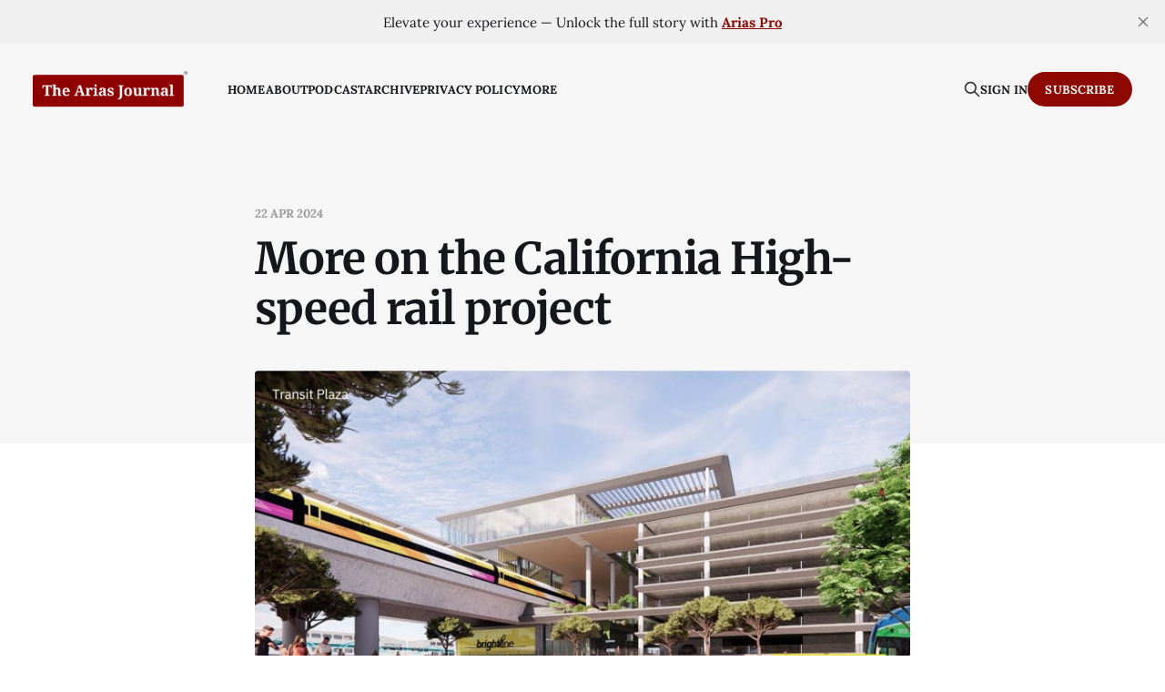

--- FILE ---
content_type: text/html; charset=utf-8
request_url: https://www.theariasjournal.com/more-on-the-california-high-speed-rail-project/
body_size: 6301
content:
<!DOCTYPE html>
<html lang="en">

<head>
    <meta charset="utf-8">
    <meta name="viewport" content="width=device-width, initial-scale=1">
    <title>More on the California High-speed rail project</title>
    <link rel="stylesheet" href="https://www.theariasjournal.com/assets/built/screen.css?v=687769c50c">

    <link rel="icon" href="https://www.theariasjournal.com/content/images/size/w256h256/2025/07/Seymour-branding.png" type="image/png">
    <link rel="canonical" href="https://www.theariasjournal.com/more-on-the-california-high-speed-rail-project/">
    <meta name="referrer" content="no-referrer-when-downgrade">
    
    <meta property="og:site_name" content="The Arias Journal">
    <meta property="og:type" content="article">
    <meta property="og:title" content="More on the California High-speed rail project">
    <meta property="og:description" content="Brightline West is set to break ground this month on its ambitious $12 billion high-speed rail project linking Las Vegas and Southern California. The groundbreaking ceremony, scheduled for 10:30 a.m. Monday at the future Brightline West station site in Las Vegas marks a historic milestone for the project.">
    <meta property="og:url" content="https://www.theariasjournal.com/more-on-the-california-high-speed-rail-project/">
    <meta property="og:image" content="https://www.theariasjournal.com/content/images/2024/04/AA1nlZ49.jpg">
    <meta property="article:published_time" content="2024-04-22T15:30:29.000Z">
    <meta property="article:modified_time" content="2024-04-22T15:30:29.000Z">
    <meta property="article:tag" content="Technology">
    
    <meta property="article:publisher" content="https://www.facebook.com/theariasjournal">
    <meta name="twitter:card" content="summary_large_image">
    <meta name="twitter:title" content="More on the California High-speed rail project">
    <meta name="twitter:description" content="Brightline West is set to break ground this month on its ambitious $12 billion high-speed rail project linking Las Vegas and Southern California. The groundbreaking ceremony, scheduled for 10:30 a.m. Monday at the future Brightline West station site in Las Vegas marks a historic milestone for the project.">
    <meta name="twitter:url" content="https://www.theariasjournal.com/more-on-the-california-high-speed-rail-project/">
    <meta name="twitter:image" content="https://www.theariasjournal.com/content/images/2024/04/AA1nlZ49.jpg">
    <meta name="twitter:label1" content="Written by">
    <meta name="twitter:data1" content="Angel Arias">
    <meta name="twitter:label2" content="Filed under">
    <meta name="twitter:data2" content="Technology">
    <meta name="twitter:site" content="@theariasjournal">
    <meta property="og:image:width" content="768">
    <meta property="og:image:height" content="432">
    
    <script type="application/ld+json">
{
    "@context": "https://schema.org",
    "@type": "Article",
    "publisher": {
        "@type": "Organization",
        "name": "The Arias Journal",
        "url": "https://www.theariasjournal.com/",
        "logo": {
            "@type": "ImageObject",
            "url": "https://www.theariasjournal.com/content/images/2024/10/AJ-5-2.png"
        }
    },
    "author": {
        "@type": "Person",
        "name": "Angel Arias",
        "image": {
            "@type": "ImageObject",
            "url": "https://www.theariasjournal.com/content/images/2023/12/Untitled-design--56--1.png",
            "width": 933,
            "height": 933
        },
        "url": "https://www.theariasjournal.com/author/angel/",
        "sameAs": []
    },
    "headline": "More on the California High-speed rail project",
    "url": "https://www.theariasjournal.com/more-on-the-california-high-speed-rail-project/",
    "datePublished": "2024-04-22T15:30:29.000Z",
    "dateModified": "2024-04-22T15:30:29.000Z",
    "image": {
        "@type": "ImageObject",
        "url": "https://www.theariasjournal.com/content/images/2024/04/AA1nlZ49.jpg",
        "width": 768,
        "height": 432
    },
    "keywords": "Technology",
    "description": "Brightline West is set to break ground this month on its ambitious $12 billion high-speed rail project linking Las Vegas and Southern California. The groundbreaking ceremony, scheduled for 10:30 a.m. Monday at the future Brightline West station site in Las Vegas marks a historic milestone for the project.\n\nA Milestone Moment\n\nThe flagship station, located on 110 acres north of Blue Diamond Road and south of Harry Reid International Airport, will be the focal point of the groundbreaking event. Ex",
    "mainEntityOfPage": "https://www.theariasjournal.com/more-on-the-california-high-speed-rail-project/"
}
    </script>

    <meta name="generator" content="Ghost 6.14">
    <link rel="alternate" type="application/rss+xml" title="The Arias Journal" href="https://www.theariasjournal.com/rss/">
    <script defer src="https://cdn.jsdelivr.net/ghost/portal@~2.57/umd/portal.min.js" data-i18n="true" data-ghost="https://www.theariasjournal.com/" data-key="1a50a5c61671d19dca0dc8d448" data-api="https://the-arias-journal.ghost.io/ghost/api/content/" data-locale="en" crossorigin="anonymous"></script><style id="gh-members-styles">.gh-post-upgrade-cta-content,
.gh-post-upgrade-cta {
    display: flex;
    flex-direction: column;
    align-items: center;
    font-family: -apple-system, BlinkMacSystemFont, 'Segoe UI', Roboto, Oxygen, Ubuntu, Cantarell, 'Open Sans', 'Helvetica Neue', sans-serif;
    text-align: center;
    width: 100%;
    color: #ffffff;
    font-size: 16px;
}

.gh-post-upgrade-cta-content {
    border-radius: 8px;
    padding: 40px 4vw;
}

.gh-post-upgrade-cta h2 {
    color: #ffffff;
    font-size: 28px;
    letter-spacing: -0.2px;
    margin: 0;
    padding: 0;
}

.gh-post-upgrade-cta p {
    margin: 20px 0 0;
    padding: 0;
}

.gh-post-upgrade-cta small {
    font-size: 16px;
    letter-spacing: -0.2px;
}

.gh-post-upgrade-cta a {
    color: #ffffff;
    cursor: pointer;
    font-weight: 500;
    box-shadow: none;
    text-decoration: underline;
}

.gh-post-upgrade-cta a:hover {
    color: #ffffff;
    opacity: 0.8;
    box-shadow: none;
    text-decoration: underline;
}

.gh-post-upgrade-cta a.gh-btn {
    display: block;
    background: #ffffff;
    text-decoration: none;
    margin: 28px 0 0;
    padding: 8px 18px;
    border-radius: 4px;
    font-size: 16px;
    font-weight: 600;
}

.gh-post-upgrade-cta a.gh-btn:hover {
    opacity: 0.92;
}</style><script async src="https://js.stripe.com/v3/"></script>
    <script defer src="https://cdn.jsdelivr.net/ghost/sodo-search@~1.8/umd/sodo-search.min.js" data-key="1a50a5c61671d19dca0dc8d448" data-styles="https://cdn.jsdelivr.net/ghost/sodo-search@~1.8/umd/main.css" data-sodo-search="https://the-arias-journal.ghost.io/" data-locale="en" crossorigin="anonymous"></script>
    <script defer src="https://cdn.jsdelivr.net/ghost/announcement-bar@~1.1/umd/announcement-bar.min.js" data-announcement-bar="https://www.theariasjournal.com/" data-api-url="https://www.theariasjournal.com/members/api/announcement/" crossorigin="anonymous"></script>
    <link href="https://www.theariasjournal.com/webmentions/receive/" rel="webmention">
    <script defer src="/public/cards.min.js?v=687769c50c"></script>
    <link rel="stylesheet" type="text/css" href="/public/cards.min.css?v=687769c50c">
    <script defer src="/public/member-attribution.min.js?v=687769c50c"></script><style>:root {--ghost-accent-color: #8d0801;}</style>
    <link rel="stylesheet" href="https://cdnjs.cloudflare.com/ajax/libs/font-awesome/6.2.0/css/brands.min.css" integrity="sha512-+oRH6u1nDGSm3hH8poU85YFIVTdSnS2f+texdPGrURaJh8hzmhMiZrQth6l56P4ZQmxeZzd2DqVEMqQoJ8J89A==" crossorigin="anonymous" referrerpolicy="no-referrer" />

<style>
    .gh-head-menu .nav-facebook a,
    .gh-head-menu .nav-instagram a,
    .gh-head-menu .nav-linkedin a,
    .gh-head-menu .nav-twitter a,
    .gh-head-menu .nav-youtube a {
        font-size: 0 !important;
    }

    .gh-head-menu .nav-facebook a::before,
    .gh-head-menu .nav-instagram a::before,
    .gh-head-menu .nav-linkedin a::before,
    .gh-head-menu .nav-twitter a::before,
    .gh-head-menu .nav-youtube a::before {
        font-family: "Font Awesome 6 Brands";
        display: inline-block;
        font-size: 20px;
        font-style: normal;
        font-weight: normal;
        font-variant: normal;
        text-rendering: auto;
        -webkit-font-smoothing: antialiased;
    }

    .gh-head-menu .nav-facebook a::before {content: "\f09a"}
    .gh-head-menu .nav-instagram a::before {content: "\f16d"}
    .gh-head-menu .nav-linkedin a::before {content: "\f08c"}
    .gh-head-menu .nav-twitter a::before {content: "\f099"}
    .gh-head-menu .nav-youtube a::before {content: "\f167"}
</style>
    <link rel="preconnect" href="https://fonts.bunny.net"><link rel="stylesheet" href="https://fonts.bunny.net/css?family=merriweather:300,700|lora:400,700"><style>:root {--gh-font-heading: Merriweather;--gh-font-body: Lora;}</style>
</head>

<body class="post-template tag-tech gh-font-heading-merriweather gh-font-body-lora is-head-left-logo has-serif-title has-serif-body">
<div class="gh-site">

    <header id="gh-head" class="gh-head gh-outer">
        <div class="gh-head-inner">
            <div class="gh-head-brand">
                <div class="gh-head-brand-wrapper">
                    <a class="gh-head-logo" href="https://www.theariasjournal.com">
                            <img src="https://www.theariasjournal.com/content/images/2024/10/AJ-5-2.png" alt="The Arias Journal">
                    </a>
                </div>
                <button class="gh-search gh-icon-btn" aria-label="Search this site" data-ghost-search><svg xmlns="http://www.w3.org/2000/svg" fill="none" viewBox="0 0 24 24" stroke="currentColor" stroke-width="2" width="20" height="20"><path stroke-linecap="round" stroke-linejoin="round" d="M21 21l-6-6m2-5a7 7 0 11-14 0 7 7 0 0114 0z"></path></svg></button>
                <button class="gh-burger" aria-label="Toggle menu"></button>
            </div>

            <nav class="gh-head-menu">
                <ul class="nav">
    <li class="nav-home"><a href="https://www.theariasjournal.com/">Home</a></li>
    <li class="nav-about"><a href="https://www.theariasjournal.com/about/">About</a></li>
    <li class="nav-podcast"><a href="https://www.theariasjournal.com/podcast/">Podcast</a></li>
    <li class="nav-archive"><a href="https://www.theariasjournal.com/page/2/">Archive</a></li>
    <li class="nav-privacy-policy"><a href="https://www.theariasjournal.com/privacy-policy/">Privacy Policy</a></li>
    <li class="nav-more"><a href="https://linktr.ee/theariasjournal">More</a></li>
</ul>

            </nav>

            <div class="gh-head-actions">
                    <button class="gh-search gh-icon-btn" aria-label="Search this site" data-ghost-search><svg xmlns="http://www.w3.org/2000/svg" fill="none" viewBox="0 0 24 24" stroke="currentColor" stroke-width="2" width="20" height="20"><path stroke-linecap="round" stroke-linejoin="round" d="M21 21l-6-6m2-5a7 7 0 11-14 0 7 7 0 0114 0z"></path></svg></button>
                    <div class="gh-head-members">
                                <a class="gh-head-link" href="#/portal/signin" data-portal="signin">Sign in</a>
                                <a class="gh-head-btn gh-btn gh-primary-btn" href="#/portal/signup" data-portal="signup">Subscribe</a>
                    </div>
            </div>
        </div>
    </header>

    

<main id="gh-main" class="gh-main">
    <article class="gh-article post tag-tech">
        <header class="gh-article-header gh-canvas">
    <div class="gh-article-meta">
        <time class="gh-article-date" datetime="2024-04-22">22 Apr 2024</time>
    </div>

    <h1 class="gh-article-title">More on the California High-speed rail project</h1>

</header>

    <figure class="gh-article-image gh-canvas">
        <img
            srcset="/content/images/size/w300/2024/04/AA1nlZ49.jpg 300w,
                    /content/images/size/w720/2024/04/AA1nlZ49.jpg 720w,
                    /content/images/size/w960/2024/04/AA1nlZ49.jpg 960w,
                    /content/images/size/w1200/2024/04/AA1nlZ49.jpg 1200w,
                    /content/images/size/w2000/2024/04/AA1nlZ49.jpg 2000w"
            sizes="(max-width: 1200px) 100vw, 1200px"
            src="/content/images/size/w1200/2024/04/AA1nlZ49.jpg"
            alt="More on the California High-speed rail project"
        >
            <figcaption><span style="white-space: pre-wrap;">Artist rendering of the Brightline West high-speed rail train station in Rancho Cucamonga. Photo Credit: (Brightline West)</span></figcaption>
    </figure>

<section class="gh-content gh-canvas">
    <p>Brightline West is set to break ground this month on its ambitious $12 billion high-speed rail project linking Las Vegas and Southern California. The groundbreaking ceremony, scheduled for 10:30 a.m. Monday at the future Brightline West station site in Las Vegas marks a historic milestone for the project.</p><h4 id="a-milestone-moment">A Milestone Moment</h4><p>The flagship station, located on 110 acres north of Blue Diamond Road and south of Harry Reid International Airport, will be the focal point of the groundbreaking event. Expected speakers include U.S. Department of Transportation Secretary Pete Buttigieg, Brightline founder and chairman Wes Edens, and various federal, state, and local officials from California and Nevada.</p><h4 id="funding-boost">Funding Boost</h4><p>Brightline West received a significant financial boost in December when President Biden announced $3 billion in funding from the Administration’s Bipartisan Infrastructure Law. This injection of funds has propelled the project forward, paving the way for the first true high-speed passenger rail system in the nation between Las Vegas and Southern California.</p><div class="kg-card kg-signup-card kg-width-regular " data-lexical-signup-form="" style="background-color: #F0F0F0; display: none;">
            
            <div class="kg-signup-card-content">
                
                <div class="kg-signup-card-text ">
                    <h2 class="kg-signup-card-heading" style="color: #000000;"><span style="white-space: pre-wrap;">Sign up for The Arias Journal</span></h2>
                    <p class="kg-signup-card-subheading" style="color: #000000;"><span style="white-space: pre-wrap;">Providing fact-checked news to informed readers.</span></p>
                    
        <form class="kg-signup-card-form" data-members-form="signup">
            
            <div class="kg-signup-card-fields">
                <input class="kg-signup-card-input" id="email" data-members-email="" type="email" required="true" placeholder="Your email">
                <button class="kg-signup-card-button kg-style-accent" style="color: #FFFFFF;" type="submit">
                    <span class="kg-signup-card-button-default">Subscribe</span>
                    <span class="kg-signup-card-button-loading"><svg xmlns="http://www.w3.org/2000/svg" height="24" width="24" viewBox="0 0 24 24">
        <g stroke-linecap="round" stroke-width="2" fill="currentColor" stroke="none" stroke-linejoin="round" class="nc-icon-wrapper">
            <g class="nc-loop-dots-4-24-icon-o">
                <circle cx="4" cy="12" r="3"></circle>
                <circle cx="12" cy="12" r="3"></circle>
                <circle cx="20" cy="12" r="3"></circle>
            </g>
            <style data-cap="butt">
                .nc-loop-dots-4-24-icon-o{--animation-duration:0.8s}
                .nc-loop-dots-4-24-icon-o *{opacity:.4;transform:scale(.75);animation:nc-loop-dots-4-anim var(--animation-duration) infinite}
                .nc-loop-dots-4-24-icon-o :nth-child(1){transform-origin:4px 12px;animation-delay:-.3s;animation-delay:calc(var(--animation-duration)/-2.666)}
                .nc-loop-dots-4-24-icon-o :nth-child(2){transform-origin:12px 12px;animation-delay:-.15s;animation-delay:calc(var(--animation-duration)/-5.333)}
                .nc-loop-dots-4-24-icon-o :nth-child(3){transform-origin:20px 12px}
                @keyframes nc-loop-dots-4-anim{0%,100%{opacity:.4;transform:scale(.75)}50%{opacity:1;transform:scale(1)}}
            </style>
        </g>
    </svg></span>
                </button>
            </div>
            <div class="kg-signup-card-success" style="color: #000000;">
                Email sent! Check your inbox to complete your signup.
            </div>
            <div class="kg-signup-card-error" style="color: #000000;" data-members-error=""></div>
        </form>
        
                    <p class="kg-signup-card-disclaimer" style="color: #000000;"><span style="white-space: pre-wrap;">No spam. Unsubscribe anytime.</span></p>
                </div>
            </div>
        </div><h4 id="california-stations">California Stations</h4><p>The all-electric rail service will feature passenger stations in Apple Valley, Hesperia, and Rancho Cucamonga. The Victor Valley Station, situated on 300 acres southeast of the Dale Evans Parkway and I-15 interchange in Apple Valley, may serve as a future hub connecting to the High Desert Corridor and California High-Speed Rail systems.</p><p>The Hesperia Station, located within the I-15 median at the I-15/Joshua Street interchange, will primarily serve as a local rail service for High Desert residents commuting into greater Los Angeles. The Rancho Cucamonga Station, located near Ontario International Airport, will offer connectivity to downtown Los Angeles and other destinations throughout the region.</p><h4 id="high-speed-rail">High-Speed Rail</h4><p>At speeds up to 200 miles per hour, trains will transport passengers 218 miles from Las Vegas to Rancho Cucamonga in about two hours, significantly faster than the normal drive time. Trains are expected to operate daily at one-hour intervals, with a trip between Hesperia and Rancho Cucamonga taking about 35 minutes.</p><h4 id="job-opportunities">Job Opportunities</h4><p>In partnership with unions and governed by project labor agreements, the Brightline West project is expected to create over 10,000 union construction jobs, with an additional 35,000 jobs supported across the construction period. In operations, Brightline West is expected to support over 1,000 permanent jobs, with about 900 being full-time union positions.</p><h4 id="future-outlook">Future Outlook</h4><p>Brightline's goal is to complete the rail system by summer 2028, in time for the summer Olympics in Los Angeles. As construction commences, the project is poised to transform transportation in the region, offering a faster, more efficient, and environmentally friendly mode of travel between Las Vegas and Southern California.</p><h4 id="conclusion">Conclusion</h4><p>The groundbreaking of Brightline West's high-speed rail project represents a significant step forward in realizing a modern, efficient transportation system for the region. With its ambitious goals and potential for economic and job growth, Brightline West is set to redefine travel between Las Vegas and Southern California for generations to come.</p>
</section>


<footer class="gh-article-footer gh-canvas">
    <nav class="gh-navigation">
        <div class="gh-navigation-previous">
                <a class="gh-navigation-link u-hover reverse" href="/what-to-expect-as-election-season-approaches/">
                    <span class="u-hover-arrow"><svg xmlns="http://www.w3.org/2000/svg" viewBox="0 0 32 32" fill="currentColor">
    <path d="M20.547 22.107L14.44 16l6.107-6.12L18.667 8l-8 8 8 8 1.88-1.893z"></path>
</svg>
</span>
                    <span class="u-hover-arrow"><svg xmlns="http://www.w3.org/2000/svg" viewBox="0 0 32 32" fill="currentColor">
    <path d="M20.547 22.107L14.44 16l6.107-6.12L18.667 8l-8 8 8 8 1.88-1.893z"></path>
</svg>
</span>
                    Previous<span class="gh-navigation-hide">&nbsp;issue</span>
                </a>
        </div>

        <div>
                    <a class="gh-navigation-middle" href="/page/2"><span>Browse</span> all issues</a>
        </div>

        <div class="gh-navigation-next">
                <a class="gh-navigation-link u-hover" href="/san-bernardino-fires-city-manager-charles-montoya-amid-controversy/">
                    Next<span class="gh-navigation-hide">&nbsp;issue</span>
                    <span class="u-hover-arrow"><svg xmlns="http://www.w3.org/2000/svg" viewBox="0 0 32 32" fill="currentColor">
    <path d="M11.453 22.107L17.56 16l-6.107-6.12L13.333 8l8 8-8 8-1.88-1.893z"></path>
</svg></span>
                    <span class="u-hover-arrow"><svg xmlns="http://www.w3.org/2000/svg" viewBox="0 0 32 32" fill="currentColor">
    <path d="M11.453 22.107L17.56 16l-6.107-6.12L13.333 8l8 8-8 8-1.88-1.893z"></path>
</svg></span>
                </a>
        </div>
    </nav>
</footer>    </article>
</main>



        <div class="gh-subscribe-wrapper gh-canvas">
            <section class="gh-subscribe">
                <h3 class="gh-subscribe-title">Subscribe to The Arias Journal</h3>

                <div class="gh-subscribe-description">Sign up now to get access to the library of members-only issues.</div>

                <a class="gh-subscribe-input u-hover" href="#/portal/signup" data-portal="signup">
                    Jamie Larson
                    <div class="gh-subscribe-input-btn">
                        <div class="u-hover-inner">
                            Subscribe
                            <span class="u-hover-arrow"><svg xmlns="http://www.w3.org/2000/svg" viewBox="0 0 32 32" fill="currentColor">
    <path d="M11.453 22.107L17.56 16l-6.107-6.12L13.333 8l8 8-8 8-1.88-1.893z"></path>
</svg></span>
                            <span class="u-hover-arrow"><svg xmlns="http://www.w3.org/2000/svg" viewBox="0 0 32 32" fill="currentColor">
    <path d="M11.453 22.107L17.56 16l-6.107-6.12L13.333 8l8 8-8 8-1.88-1.893z"></path>
</svg></span>
                        </div>
                    </div>
                </a>
            </section>
        </div>

    <footer class="gh-foot gh-outer">
        <div class="gh-foot-inner gh-inner">
            <div class="gh-copyright">
                The Arias Journal © 2026
            </div>
                <nav class="gh-foot-menu">
                    <ul class="nav">
    <li class="nav-sign-up"><a href="https://www.theariasjournal.com/#/portal/">Sign up</a></li>
</ul>

                </nav>
            <div class="gh-powered-by">
                <a href="https://ghost.org/" target="_blank" rel="noopener">Powered by Ghost</a>
            </div>
        </div>
    </footer>

</div>

    <div class="pswp" tabindex="-1" role="dialog" aria-hidden="true">
    <div class="pswp__bg"></div>

    <div class="pswp__scroll-wrap">
        <div class="pswp__container">
            <div class="pswp__item"></div>
            <div class="pswp__item"></div>
            <div class="pswp__item"></div>
        </div>

        <div class="pswp__ui pswp__ui--hidden">
            <div class="pswp__top-bar">
                <div class="pswp__counter"></div>

                <button class="pswp__button pswp__button--close" title="Close (Esc)"></button>
                <button class="pswp__button pswp__button--share" title="Share"></button>
                <button class="pswp__button pswp__button--fs" title="Toggle fullscreen"></button>
                <button class="pswp__button pswp__button--zoom" title="Zoom in/out"></button>

                <div class="pswp__preloader">
                    <div class="pswp__preloader__icn">
                        <div class="pswp__preloader__cut">
                            <div class="pswp__preloader__donut"></div>
                        </div>
                    </div>
                </div>
            </div>

            <div class="pswp__share-modal pswp__share-modal--hidden pswp__single-tap">
                <div class="pswp__share-tooltip"></div>
            </div>

            <button class="pswp__button pswp__button--arrow--left" title="Previous (arrow left)"></button>
            <button class="pswp__button pswp__button--arrow--right" title="Next (arrow right)"></button>

            <div class="pswp__caption">
                <div class="pswp__caption__center"></div>
            </div>
        </div>
    </div>
</div>
<script src="https://www.theariasjournal.com/assets/built/main.min.js?v=687769c50c"></script>



</body>

</html>